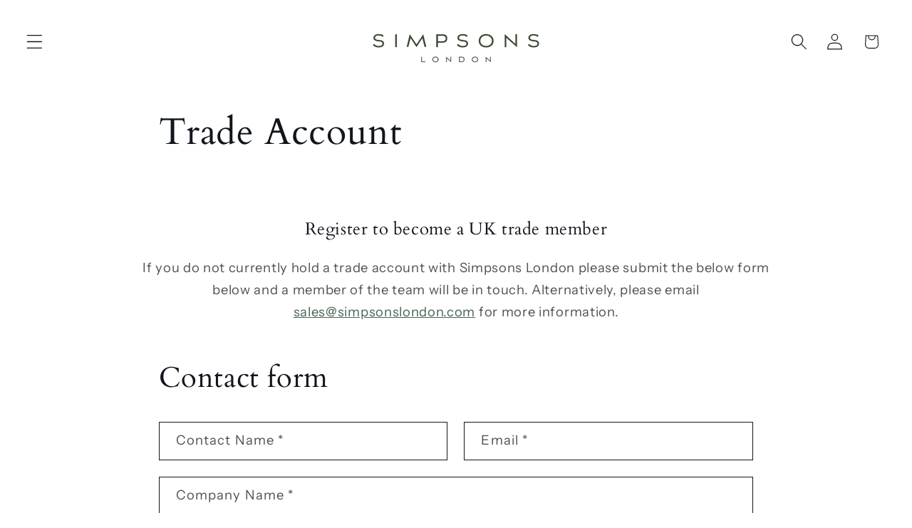

--- FILE ---
content_type: text/css
request_url: https://simpsonslondon.com/cdn/shop/t/27/assets/kg-custom.css?v=55119791992496406841757914984
body_size: 295
content:
.kg-product-restrict-popup-container{max-width:800px;margin:0 auto}.kg-highlight-block-content-wrapper p,.kg-product-restrict-popup-container .kg-product-restrict-popup-content-section .kg-product-restrict-popup-note,.kg-product-restrict-popup-container .kg-product-restrict-popup-content-section .kg-product-restrict-popup-note a{color:#11151cbf;font-weight:500;transition:color .3s ease}.kg-product-restrict-popup-container .kg-product-restrict-popup-content-section .kg-product-restrict-popup-note a{cursor:pointer}.kg-product-restrict-popup-modal{display:none;position:fixed;z-index:1000;left:0;top:0;width:100%;height:100%;background-color:#0009;animation:kg-fadeIn .3s ease;align-items:center;justify-content:center}.kg-product-restrict-popup-modal__content{background-color:#fff;margin:8% auto;padding:35px;width:90%;max-width:480px;position:relative;animation:kg-slideIn .3s ease;box-shadow:0 15px 40px #0003;border:1px solid #e8e8e8}.kg-product-restrict-popup-modal__close{color:#999;float:right;font-size:28px;font-weight:700;cursor:pointer;position:absolute;top:15px;right:20px;transition:color .3s ease}.kg-product-restrict-popup-modal__form-group span.kg-accessPassword-error{font-size:13px;color:red;margin:0}.kg-product-restrict-popup-modal__close:hover,.kg-product-restrict-popup-modal__close:focus{color:#8b4513}.kg-product-restrict-popup-modal__title{color:#2c2c2c;margin-bottom:20px;font-size:26px;font-weight:600;text-align:center;border-bottom:2px solid #f0f0f0;padding-bottom:15px;margin-top:0}.kg-product-restrict-popup-modal__description{color:#555;margin-bottom:25px;line-height:1.6;text-align:center;font-size:15px}.kg-product-restrict-popup-modal__form-group{margin-bottom:25px}.kg-product-restrict-popup-modal__form-group label{display:block;margin-bottom:8px;font-weight:500;color:#2c2c2c;font-size:14px}.kg-product-restrict-popup-modal__input{width:100%;padding:14px;border:2px solid #e0e0e0;font-size:16px;transition:all .3s ease;box-sizing:border-box;background-color:#fafafa}.kg-product-restrict-popup-modal__input:focus{outline:none;border-color:#8b4513;background-color:#fff;box-shadow:0 0 0 3px #8b45131a}.kg-product-restrict-popup-modal__submit-btn{background-color:#284734;color:#fff;padding:14px 30px;border:none;cursor:pointer;font-size:16px;font-weight:500;width:100%;transition:all .3s ease;text-transform:uppercase;letter-spacing:.5px}.kg-product-restrict-popup-modal__submit-btn:hover{transform:translateY(-1px)}@keyframes kg-fadeIn{0%{opacity:0}to{opacity:1}}@keyframes kg-slideIn{0%{opacity:0;transform:translateY(-50px)}to{opacity:1;transform:translateY(0)}}.kg-product-restrict-popup-container.kg-product-restrict-on-page{margin:0}.kg-highlight-block-content-wrapper p a{color:#11151cbf}.kg-main-product-page-section .product__info-wrapper .kg-restrict-product-block .kg-colour-variant-fieldset label{width:77px;padding:0;font-size:0;border:2px solid transparent;background:#fff}.kg-main-product-page-section .product__info-wrapper .kg-restrict-product-block .kg-colour-variant-fieldset input:checked+label{border:2px solid #000}.kg-main-product-page-section .product__info-wrapper .kg-restrict-product-block .kg-colour-variant-fieldset label img.kg-colour-variant-swatch-image{width:100%;height:100%;object-fit:contain}@media screen and (min-width: 750px){.product-form__input--swatch .swatch-input__input+.swatch-input__label{--swatch-input--size: 4.8rem !important}}
/*# sourceMappingURL=/cdn/shop/t/27/assets/kg-custom.css.map?v=55119791992496406841757914984 */


--- FILE ---
content_type: text/javascript
request_url: https://limits.minmaxify.com/124316.myshopify.com?v=114&r=20240322130842
body_size: 10602
content:
!function(t){if(!t.minMaxify&&-1==location.href.indexOf("checkout.shopify")){var e=t.minMaxifyContext||{},a=t.minMaxify={shop:"124316.myshopify.com",cart:null,cartLoadTryCount:0,customer:e.customer,feedback:function(t){if(0!=i.search(/\/(account|password|checkouts|cache|\d+\/)/)){var e=new XMLHttpRequest;e.open("POST","https://admin.minmaxify.com/report"),e.send(location.protocol+"//"+a.shop+i+"\n"+t)}},guarded:function(t,e){return function(){try{var i=e&&e.apply(this,arguments),n=t.apply(this,arguments);return e?n||i:n}catch(t){console.error(t);var r=t.toString();-1==r.indexOf("Maximum call stack")&&a.feedback("ex\n"+(t.stack||"")+"\n"+r)}}}},i=t.location.pathname;a.guarded((function(){var n,r,o,m,s,c=t.jQuery,u=t.document,d={btnCheckout:"[name=checkout],[href='/checkout'],[type=submit][value=Checkout],[onclick='window.location\\=\\'\\/checkout\\''],form[action='/checkout'] [type=submit],.checkout_button,form[action='/cart'] [type=submit].button-cart-custom,.btn-checkout,.checkout-btn,.button-checkout,.rebuy-cart__checkout-button,.gokwik-checkout",lblCheckout:"[name=checkout]",btnCartQtyAdjust:".cart-item-decrease,.cart-item-increase,.js--qty-adjuster,.js-qty__adjust,.minmaxify-quantity-button,.numberUpDown > *,.cart-item button.adjust,.cart-wrapper .quantity-selector__button,.cart .product-qty > .items,.cart__row [type=button],.cart-item-quantity button.adjust,.cart_items .js-change-quantity,.ajaxcart__qty-adjust,.cart-table-quantity button",divCheckout:".additional-checkout-buttons,.dynamic-checkout__content,.cart__additional_checkout,.additional_checkout_buttons,.paypal-button-context-iframe,.additional-checkout-button--apple-pay,.additional-checkout-button--google-pay",divDynaCheckout:"div.shopify-payment-button,.shopify-payment-button > div,#gokwik-buy-now",fldMin:"",fldQty:"input[name=quantity]",fldCartQty:"input[name^='updates['],.cart__qty-input,[data-cart-item-quantity]",btnCartDrawer:"a[href='/cart'],.js-drawer-open-right",btnUpdate:"[type=submit][name=update],.cart .btn-update"},l=0,h={name:""},p=2e4,f={NOT_VALID_MSG:"Order not valid",CART_UPDATE_MSG:"Cart needs to be updated",CART_AUTO_UPDATE:"Quantities have been changed, press OK to validate the cart.",CART_UPDATE_MSG2:'Cart contents have changed, you must click "Update cart" before proceeding.',VERIFYING_MSG:"Verifying",VERIFYING_EXPANDED:"Please wait while we verify your cart.",PREVENT_CART_UPD_MSG:"\n\n"};function g(){return(new Date).getTime()}Object.assign;function x(t,e){try{setTimeout(t,e||0)}catch(a){e||t()}}function y(t){return t?"string"==typeof t?u.querySelectorAll(t):t.nodeType?[t]:t:[]}function v(t,e){var a,i=y(t);if(i&&e)for(a=0;a<i.length;++a)e(i[a]);return i}function b(t,e){var a=t&&u.querySelector(t);if(a)return e?"string"==typeof e?a[e]:e(a):a}function _(t,e){if(c)return c(t).trigger(e);v(t,(function(t){t[e]()}))}function k(t,e,a){try{if(c)return c(t).on(e,a)}catch(t){}v(t,(function(t){t.addEventListener(e,a)}))}function M(t,e){var a=u.createElement("div");a.innerHTML=t;var i=a.childNodes;if(i){if(!e)return i[0];for(;i.length;)e.appendChild(i[0]);return 1}}function S(t){var e=t.target;try{return(e.closest||e.matches).bind(e)}catch(t){}}function C(){}a.showMessage=function(t){if(P())return(a.closePopup||C)(),!0;var e=A.messages||A.getMessages();if(++l,t&&(a.prevented=g()),!a.showPopup||!a.showPopup(e[0],e.slice(1))){for(var i="",n=0;n<e.length;++n)i+=e[n]+"\n";alert(i),o&&_(d.btnUpdate,"click")}return t&&(t.stopImmediatePropagation&&t.stopImmediatePropagation(),t.stopPropagation&&t.stopPropagation(),t.preventDefault&&t.preventDefault()),!1};var w='.minmaxify-p-bg { top: 0; left: 0; width: 100%; height: 100%; z-index: 2147483641; overflow: hidden; position: fixed; background: rgb(11, 11, 11, 0.8); opacity: 0.2; } .minmaxify-p-bg.minmaxify-a { transition: opacity 0.15s ease-out; opacity: 1; display: block; } \n.minmaxify-p-wrap { top: 0; left: 0; width: 100%; height: 100%; display: table; z-index: 2147483642; position: fixed; outline: none !important; -webkit-backface-visibility: hidden; pointer-events: none; }\n.minmaxify-p-wrap > div { display: table-cell; vertical-align: middle; }\n.minmaxify-p { opacity: .5; color: black; background-color: white; padding: 18px; max-width: 500px; margin: 18px auto; width: calc(100% - 36px); pointer-events: auto; border: solid white 1px; overflow: auto; max-height: 95vh; } .minmaxify-p.minmaxify-a { opacity: 1; transition: all 0.25s ease-in; border-width: 0px; }\n.minmaxify-ok { display: inline-block; padding: 8px 20px; margin: 0; line-height: 1.42; text-decoration: none; text-align: center; vertical-align: middle; white-space: nowrap; border: 1px solid transparent; border-radius: 2px; font-family: "Montserrat","HelveticaNeue","Helvetica Neue",sans-serif; font-weight: 400;font-size: 14px;text-transform: uppercase;transition:background-color 0.2s ease-out;background-color: #082f22; color: white; min-width: unset; }\n.minmaxify-ok:after { content: "OK"; }\n.minmaxify-close { font-style: normal; font-size: 28px; font-family: Arial, Baskerville, monospace; overflow: visible; background: transparent; border: 0; -webkit-appearance: none; display: block; outline: none; padding: 0 0 0 10px; box-shadow: none; margin-top: -10px; opacity: .65; }\n.minmaxify-p button { user-select: none; -webkit-user-select: none; cursor: pointer; float:right; width: unset; }\n.minmaxify-close:hover, .minmaxify-close:focus { opacity: 1; }\n.minmaxify-p ul { padding-left: 2rem; margin-bottom: 2rem; }';function L(t){if(f.locales){var e=(f.locales[a.locale]||{})[t];if(void 0!==e)return e}return f[t]}var T,G={messages:[L("VERIFYING_EXPANDED")],equalTo:function(t){return this===t}},A=G;function I(t){return n?n.getItemLimits(a,t):{}}function O(){return n&&X}function P(){return A.isOk&&!o&&O()||"force"==A.isOk||r}function E(){location.pathname!=i&&(i=location.pathname);try{if(O()&&!r){!function(){var t=a.cart&&a.cart.items;if(!t)return;v(d.fldCartQty,(function(e){for(var a=0;a<t.length;++a){var i=t[a],n=e.dataset;if(i.key==n.lineId||e.id&&-1!=e.id.search(new RegExp("updates(_large)?_"+i.id,"i"))||n.index==a+1){var r=I(i);r.min>1&&!r.combine&&(e.min=r.min),r.max&&(e.max=r.max),r.multiple&&!r.combine&&(e.step=r.multiple);break}}}))}(),v(d.divDynaCheckout,(function(t){t.style.display="none"}));var e=function(e){var a,n;if(!a){if(!n)try{n=decodeURIComponent(i||location.href||"")}catch(t){n=""}if(!((n=n.split("/")).length>2&&"products"==n[n.length-2]))return;a=n[n.length-1]}var r=(t.ShopifyAnalytics||{}).meta||{},o={handle:a,sku:""},m=r.product,s=r.selectedVariantId;if(!m){var c=b("#ProductJson-product-template");if(c)try{m=c._product||JSON.parse(c.dataset.product||c.textContent)}catch(t){}}if(m){o.product_description=m.description,o.product_type=m.type,o.vendor=m.vendor,o.price=m.price,o.product_title=m.title,o.product_id=m.id;var u=m.variants||[],d=u.length;if(s||1==d)for(var l=0;l<d;++l){var h=u[l];if(1==d||h.id==s){o.variant_title=h.public_title,o.sku=h.sku,o.grams=h.weight,o.price=h.price||m.price,o.variant_id=h.id,o.name=h.name,o.product_title||(o.product_title=h.name);break}}}return J(o),o}();if(e){var n=b(d.fldQty);!function(e,a){function i(t,e){if(arguments.length<2)return a.getAttribute(t);null==e?a.removeAttribute(t):a.setAttribute(t,e)}var n=e.max||void 0,r=e.multiple,o=e.min;if((t.minmaxifyDisplayProductLimit||C)(e),a){var m=i("mm-max"),s=i("mm-step"),c=i("mm-min"),u=parseInt(a.max),d=parseInt(a.step),l=parseInt(a.min);stockMax=parseInt(i("mm-stock-max")),val=parseInt(a.value),(o!=c||o>l)&&((c?val==c||val==l:!val||val<o)&&(a.value=o),!e.combine&&o>1?i("min",o):c&&i("min",1),i("mm-min",o)),isNaN(stockMax)&&!m&&(stockMax=parseInt(i("data-max-quantity")||i("max")),i("mm-stock-max",stockMax)),!isNaN(stockMax)&&n&&n>stockMax&&(n=stockMax),(n!=m||isNaN(u)||u>n)&&(n?i("max",n):m&&i("max",null),i("mm-max",n)),(r!=s||r>1&&d!=r)&&(e.combine?s&&i("step",null):i("step",r),i("mm-step",r))}}(I(e),n)}}}catch(t){console.error(t)}return q(),U(),!0}function q(t,e,a){v(d.lblCheckout,(function(i){var n=null===t?i.minMaxifySavedLabel:t;i.minMaxifySavedLabel||(i.minMaxifySavedLabel=i.value||(i.innerText||i.textContent||"").trim()),void 0!==n&&(i.value=n,i.textContent&&!i.childElementCount&&(i.textContent=n));var r=i.classList;r&&e&&r.add(e),r&&a&&r.remove(a)}))}function N(t){"start"==t?(q(L("VERIFYING_MSG"),"btn--loading"),m||(m=g(),p&&x((function(){m&&g()-m>=p&&(R()&&a.feedback("sv"),A={isOk:"force"},N("stop"))}),p))):"stop"==t?(q(A.isOk?null:L("NOT_VALID_MSG"),0,"btn--loading"),m=0,(a.popupShown||C)()&&a.showMessage()):"changed"==t&&q(L("CART_UPDATE_MSG")),U()}function U(){v(d.divCheckout,(function(t){var e=t.style;P()?t.mm_hidden&&(e.display=t.mm_hidden,t.mm_hidden=!1):"none"!=e.display&&(t.mm_hidden=e.display||"block",e.display="none")})),(t.minmaxifyDisplayCartLimits||C)(!r&&A,o)}function Q(t){var e=S(t);if(e){if(e(d.btnCheckout))return a.showMessage(t);e(d.btnCartQtyAdjust)&&a.onChange(t)}}function B(e){null==a.cart&&(a.cart=(t.Shopify||{}).cart||null),e&&function(){let t=(a.cart||{}).items;if(t){X=!0;for(var e=0;e<t.length;++e)J(t[e])||(X=!1);X||W()}}();var i=a.cart&&a.cart.item_count&&(e||!l&&R());(E()||i||e)&&(O()&&a.cart?(A=n.validateCart(a),N("stop"),i&&(T&&!A.isOk&&!A.equalTo(T)&&u.body?a.showMessage():!l&&R()&&x(a.showMessage,100)),T=A):(A=G,N("start"),a.cart||H()))}function R(){return 0==i.indexOf("/cart")}function D(t,e,i,n){if(e&&"function"==typeof e.search&&4==t.readyState){var r,m;try{if(200!=t.status)"POST"==i&&o&&-1!=e.search(/\/cart(\/update|\/change|\/clear|\.js)/)&&(o=!1,B());else{if("GET"==i&&-1!=e.search(/\/cart($|\.js|\.json|\?view=)/)&&-1==e.search(/\d\d\d/))return;var s=(r=t.response||t.responseText||"").indexOf&&r.indexOf("{")||0;-1!=e.search(/\/cart(\/update|\/change|\/clear|\.js)/)||"/cart"==e&&0==s?(-1!=e.indexOf("callback=")&&r.substring&&(r=r.substring(s,r.length-1)),m=a.handleCartUpdate(r,-1!=e.indexOf("cart.js")?"get":"update",n)):-1!=e.indexOf("/cart/add")?m=a.handleCartUpdate(r,"add",n):"GET"!=i||R()&&"/cart"!=e||(B(),m=1)}}catch(t){if(!r||0==t.toString().indexOf("SyntaxError"))return;console.error(t),a.feedback("ex\n"+(t.stack||"")+"\n"+t.toString()+"\n"+e)}m&&j()}}function j(){for(var t=500;t<=2e3;t+=500)x(E,t)}function H(){var t=new XMLHttpRequest,e="/cart.js?_="+g();t.open("GET",e),t.mmUrl=null,t.onreadystatechange=function(){D(t,e)},t.send(),x((function(){null==a.cart&&a.cartLoadTryCount++<60&&H()}),5e3)}a.getLimitsFor=I,a.checkLimits=P,a.onChange=a.guarded((function(){N("changed"),o=!0,A=R()&&b(d.btnUpdate)?{messages:[L("CART_AUTO_UPDATE")]}:{messages:[L("CART_UPDATE_MSG2")]},U()})),t.getLimits=B,t.mmIsEnabled=P,a.handleCartUpdate=function(t,e,i){"string"==typeof t&&(t=JSON.parse(t));var n="get"==e&&JSON.stringify(t);if("get"!=e||s!=n){if("update"==e)a.cart=t;else if("add"!=e){if(i&&!t.item_count&&a.cart)return;a.cart=t}else{var r=t.items||[t];t=a.cart;for(var m=0;m<r.length;++m){var c=r[m];t&&t.items||(t=a.cart={total_price:0,total_weight:0,items:[],item_count:0}),t.total_price+=c.line_price,t.total_weight+=c.grams*c.quantity,t.item_count+=c.quantity;for(var u=0;u<t.items.length;++u){var d=t.items[u];if(d.id==c.id){t.total_price-=d.line_price,t.total_weight-=d.grams*d.quantity,t.item_count-=d.quantity,t.items[u]=c,c=0;break}}c&&t.items.unshift(c)}n=JSON.stringify(t)}return s=n,o=!1,B(!0),1}if(!A.isOk)return E(),1};var z={},F={},V={},X=!0;function K(t){t?"string"==typeof t&&(t=JSON.parse(t)):t=[],V={};for(var e=0;e<t.length;++e){var a=t[e];a.product_id&&(z[a.product_id]=a),a.variant_id&&(F[a.variant_id]=a),a.id&&(V[a.id]=a)}}function W(){var t=new XMLHttpRequest;t.open("GET","/apps/minmaxify/liquids/cart-extras?_="+g()),t.mmUrl=null,t.onreadystatechange=function(){4==t.readyState&&(K(t.responseText),B(!0))},t.send(),x((function(){!X&&a.cartLoadTryCount++<60&&W()}),1e4)}function J(t){var e=V[t.id]||F[t.variant_id]||z[t.product_id];if(e)return t.coll=e.collection,t.ptag=e.tag,!0}K(e.cartItemExtras),e.product&&K([e.product]);var Y,$=t.XMLHttpRequest.prototype,Z=$.open,tt=$.send;function et(){c||(c=t.jQuery);var e=t.Shopify||{},i=e.shop||location.host;if(h=e.theme||h,r=!1,u.getElementById("minmaxify_disable")||i!=a.shop)r=!0;else{a.locale=e.locale,E(),function(t,e,i,n){v(t,(function(t){if(!t["mmBound_"+e]){t["mmBound_"+e]=!0;var r=t["on"+e];r&&n?t["on"+e]=a.guarded((function(t){!1!==i()?r.apply(this,arguments):t.preventDefault()})):k(t,e,a.guarded(i))}}))}(d.btnCartDrawer,"click",j),a.showPopup||M('<style type="text/css" minmaxify>'+w+"</style>",u.head)&&(a.showPopup=function(t,e){for(var i='<button title="Close (Esc)" type="button" class="minmaxify-close" aria-label="Close">&times;</button>'+t.replace(new RegExp("\n","g"),"<br/>")+"<ul>",n=0;n<e.length;++n){var r=e[n];r&&(i+="<li>"+r+"</li>")}i+='</ul><div><button class="minmaxify-ok"></button><div style="display:table;clear:both;"></div></div>';var o=b("div.minmaxify-p");if(o)o.innerHtml=i;else{var m=document.body;m.insertBefore(M("<div class='minmaxify-p-bg'></div>"),m.firstChild),m.insertBefore(M("<div class='minmaxify-p-wrap'><div><div role='dialog' aria-modal='true' aria-live='assertive' tabindex='1' class='minmaxify-p'>"+i+"</div></div></div>"),m.firstChild),k(".minmaxify-ok","click",(function(){a.closePopup(1)})),k(".minmaxify-close, .minmaxify-p-bg","click",(function(){a.closePopup()})),x(v.bind(a,".minmaxify-p-bg, .minmaxify-p",(function(t){t.classList.add("minmaxify-a")})))}return 1},a.closePopup=function(t){v(".minmaxify-p-wrap, .minmaxify-p-bg",(function(t){t.parentNode.removeChild(t)})),o&&t&&_(d.btnUpdate,"click")},a.popupShown=function(){return y("div.minmaxify-p").length},u.addEventListener("keyup",(function(t){27===t.keyCode&&a.closePopup()}))),at();var n=document.getElementsByTagName("script");for(let t=0;t<n.length;++t){var m=n[t];m.src&&-1!=m.src.indexOf("trekkie.storefront")&&!m.minMaxify&&(m.minMaxify=1,m.addEventListener("load",at))}}}function at(){var e=t.trekkie||(t.ShopifyAnalytics||{}).lib||{},i=e.track;i&&!i.minMaxify&&(e.track=function(t){return"Viewed Product Variant"==t&&x(E),i.apply(this,arguments)},e.track.minMaxify=1,e.ready&&(e.ready=a.guarded(B,e.ready)));var n=t.subscribe;"function"!=typeof n||n.mm_quTracked||(n.mm_quTracked=1,n("quantity-update",a.guarded(E)))}a.initCartValidator=a.guarded((function(t){n||(n=t,r||B(!0))})),$.open=function(t,e,a,i,n){return this.mmMethod=t,this.mmUrl=e,Z.apply(this,arguments)},$.send=function(t){var e=this;return e.addEventListener?e.addEventListener("readystatechange",(function(t){D(e,e.mmUrl,e.mmMethod)})):e.onreadystatechange=a.guarded((function(){D(e,e.mmUrl)}),e.onreadystatechange),tt.apply(e,arguments)},(Y=t.fetch)&&!Y.minMaxify&&(t.fetch=function(t,e){var i=Y.apply(this,arguments);return method=(e||t||{}).method||"GET",-1!=(t=((t||{}).url||t||"").toString()).search(/\/cart(\/|\.js)/)&&(i=i.then((function(e){try{var i=a.guarded((function(a){e.readyState=4,e.responseText=a,D(e,t,method,!0)}));e.ok?e.clone().text().then(i):i()}catch(t){}return e}))),i},t.fetch.minMaxify=1),u.addEventListener("mousedown",a.guarded(Q),!0);try{u.addEventListener("touchstart",a.guarded(Q),{capture:!0,passive:!1})}catch(t){}u.addEventListener("click",a.guarded(Q),!0),u.addEventListener("keydown",a.guarded((function(t){var e=S(t);e&&e(d.fldCartQty)&&a.onChange(t)}))),u.addEventListener("change",a.guarded((function(t){var e=S(t);e&&e(d.fldCartQty)&&a.onChange(t)}))),u.addEventListener("DOMContentLoaded",a.guarded((function(){et(),r||(R()&&x(B),(t.booster||t.BoosterApps)&&c&&c.fn.ajaxSuccess&&c(u).ajaxSuccess((function(t,e,a){a&&D(e,a.url,a.type)})))}))),et()}))()}}(window),function(){function CheckState(t,e,a,i){this.cart=e||{},this.opt=t,this.customer=a,this.messages=[],this.locale=i}CheckState.prototype={recalculate:function(t){this.isOk=!0,this.messages=!t&&[];var e=this.cart._subtotal=Number(this.cart.total_price||0)/100,a=this.opt.overridesubtotal;if(!(a>0&&e>a)){for(var i=0,n=this.cart.items||[],r=0;r<n.length;r++)i+=Number(n[r].quantity);this.cart._totalQuantity=i,this.addMsg("INTRO_MSG"),this._doSubtotal(),this._doItems(),this._doGroups(),this._doQtyTotals(),this._doWeight()}},getMessages:function(){return this.messages||this.recalculate(),this.messages},addMsg:function(t,e){if(!this.messages)return;const a=this.opt.messages;var i=a[t];if(a.locales&&this.locale){var n=(a.locales[this.locale]||{})[t];void 0!==n&&(i=n)}i=this._fmtMsg(unescape(i),e),this.messages.push(i)},_fmtMsg:function(t,e){var a,i=this.opt,n=this.cart;return t.replace(/\{\{(.*?)\}\}/g,(function(t,r){a||(a=makeTextPieceEvaluator(i,n,e));try{return a(r)}catch(t){return'"'+t.message+'"'}}))},equalTo:function(t){if(this.isOk!==t.isOk)return!1;var e=this.getMessages(),a=t.messages||t.getMessages&&t.getMessages()||[];if(e.length!=a.length)return!1;for(var i=0;i<e.length;++i)if(e[i]!==a[i])return!1;return!0},_doSubtotal:function(){var t=this.cart._subtotal,e=this.opt.minorder,a=this.opt.maxorder;t<e&&(this.addMsg("MIN_SUBTOTAL_MSG"),this.isOk=!1),a>0&&t>a&&(this.addMsg("MAX_SUBTOTAL_MSG"),this.isOk=!1)},_doWeight:function(){var t=Number(this.cart.total_weight||0),e=this.opt.weightmin,a=this.opt.weightmax;t<e&&(this.addMsg("MIN_WEIGHT_MSG"),this.isOk=!1),a>0&&t>a&&(this.addMsg("MAX_WEIGHT_MSG"),this.isOk=!1)},checkGenericLimit:function(t,e,a){if(!(t.quantity<e.min&&(this.addGenericError("MIN",t,e,a),a)||e.max&&t.quantity>e.max&&(this.addGenericError("MAX",t,e,a),a)||e.multiple>1&&t.quantity%e.multiple>0&&(this.addGenericError("MULT",t,e,a),a))){var i=Number(t.line_price)/100;void 0!==e.minAmt&&i<e.minAmt&&(this.addGenericError("MIN_SUBTOTAL",t,e,a),a)||e.maxAmt&&i>e.maxAmt&&this.addGenericError("MAX_SUBTOTAL",t,e,a)}},addGenericError:function(t,e,a,i){var n={item:e};i?(t="PROD_"+t+"_MSG",n.itemLimit=a,n.refItem=i):(t="GROUP_"+t+"_MSG",n.groupLimit=a),this.addMsg(t,n),this.isOk=!1},_buildLimitMaps:function(){var t=this.opt,e=t.items||[];t.bySKU={},t.byId={},t.byHandle={};for(var a=0;a<e.length;++a){var i=e[a];i.sku?t.bySKU[i.sku]=i:(i.h&&(t.byHandle[i.h]=i),i.id&&(t.byId[i.id]=i))}},getSkuLimit:function(t){if(t){var e=this.opt.bySKU[t];if(e)return e}},_doItems:function(){var t,e,a=this.cart.items||[],i={},n={};function r(t,e,a){var i=a[e];void 0===i?(i=a[e]={},Object.keys(t).forEach((function(e){i[e]=t[e]}))):(i.quantity+=Number(t.quantity),i.line_price+=Number(t.line_price))}for(var o=0;o<a.length;o++)r(t=a[o],this.getCartItemKey(t),i),r(t,this.getCartItemCombinedKey(t),n);for(var m in i)(t=i[m])&&((e=this.getItemLimit(t)).combine||this.checkGenericLimit(t,e,t));for(var m in n)(t=n[m])&&(e=this.getItemLimit(t,!0)).combine&&this.checkGenericLimit(t,e,t)},getCartItemCombinedKey:function(t){return t.handle},getCartItemKey:function(t){var e=t.handle;return e+=t.sku||t.variant_id},getCartItemIds:function(t){var e={handle:t.handle||"",sku:t.sku},a=e.handle.indexOf(" ");return a>0&&(e.sku=e.handle.substring(a+1),e.handle=e.handle.substring(0,a)),e},getItemLimit:function(t,e){var a=this.opt;if(!a)return{};void 0===a.byHandle&&this._buildLimitMaps();var i=this.getCartItemIds(t),n=this.getSkuLimit(i.sku);return n||(n=a.byId[t.product_id]||a.byHandle[i.handle]),n||(n=this.getIndividualGroupLimit(t,i)),n||(n={min:a.itemmin,max:a.itemmax,multiple:a.itemmult}),n},calcItemLimit:function(t){var e=this.getItemLimit(t);(e={max:e.max||0,multiple:e.multiple||1,min:e.min,combine:e.combine}).min||(e.min=e.multiple);var a=this.opt.maxtotalitems||0;(!e.max||a&&a<e.max)&&(e.max=a);for(var i=this.opt.groups||[],n=0;n<i.length;++n){var r=i[n];1==r.combine&&this.groupIsApplicable(t,r)&&(!e.max||r.max&&r.max<e.max)&&(e.max=r.max)}return e},_doQtyTotals:function(){var t=this.opt.maxtotalitems,e=this.opt.mintotalitems,a=this.opt.multtotalitems,i=this.cart._totalQuantity;0!=t&&i>t&&(this.addMsg("TOTAL_ITEMS_MAX_MSG"),this.isOk=!1),i<e&&(this.addMsg("TOTAL_ITEMS_MIN_MSG"),this.isOk=!1),a>1&&i%a>0&&(this.addMsg("TOTAL_ITEMS_MULT_MSG"),this.isOk=!1)},getIndividualGroupLimit:function(t,e){for(var a=this.opt.groups||[],i=0;i<a.length;++i){var n=a[i];if(1!=n.combine&&this.groupIsApplicable(t,n,e))return n}},groupIsApplicable:function(t,e,a){var i=e.field,n=e.op,r=e.filter;if("[]"==i)return this.checkMultipleConditions(r||[],this.groupIsApplicable.bind(this,t),n,a);var o,m=t[i];switch(i){case"ctags":m=(this.customer||{}).tags||[],o=!0;break;case"product":m=t.product_id;case"coll":case"ptag":o=!0;break;case"price":m/=100;break;case"handle":void 0!==(a||{}).handle&&(m=a.handle)}return o&&("e"==n?(n="oo",r=[r]):"ne"==n&&(n="no",r=[r])),filterOps[n](m,r)},_doGroups:function(){for(var t=this.opt.groups||[],e=0;e<t.length;++e){var a=t[e];if(1==a.combine){for(var i=0,n=0,r=this.cart.items||[],o=0;o<r.length;++o){var m=r[o];this.groupIsApplicable(m,a)&&(i+=m.quantity,n+=m.line_price)}i&&this.checkGenericLimit({quantity:i,line_price:n},a)}}},checkMultipleConditions:function(t,e,a,i){for(var n=0;n<t.length;++n){if(e(t[n],i)){if("not"==a)return!1;if("or"==a)return!0}else{if("and"==a)return!1;if("nor"==a)return!0}}return"and"==a||"not"==a}};var filterOps={c:function(t,e){return t&&String(t).indexOf(e)>-1},nc:function(t,e){return t&&-1==String(t).indexOf(e)},e:function(t,e){return t==e},g:function(t,e){return t>e},l:function(t,e){return t<e},ne:function(t,e){return t!=e},be:function(t,e){return t>e[0]&&t<e[1]},oo:function(t,e){if(t){t instanceof Array||(t=[t]);for(var a=0;a<t.length;++a)for(var i=0;i<e.length;++i)if(t[a]==e[i])return 1}},no:function(t,e){t instanceof Array||(t=[t]);for(var a=0;a<t.length;++a)for(var i=0;i<e.length;++i)if(t[a]==e[i])return 0;return 1}};function makeTextPieceEvaluator(_opt,cart,_ctx){function formatMoney(t){if(void 0!==MoneyFormat){try{t=t.toLocaleString()}catch(t){}MoneyFormat&&(t=MoneyFormat.replace(/{{\s*amount[a-z_]*\s*}}/,t))}return t}const MoneyFormat=_opt.moneyFormat,CartAmount=formatMoney(cart._subtotal),CartMinAmount=formatMoney(_opt.minorder),CartMaxAmount=formatMoney(_opt.maxorder),CartWeight=Number(cart.total_weight||0),CartMinWeight=_opt.weightmin,CartMaxWeight=_opt.weightmax,CartQuantity=cart._totalQuantity,CartMinQuantity=_opt.mintotalitems,CartMaxQuantity=_opt.maxtotalitems,CartQuantityMultiple=_opt.multtotalitems;if(_opt=0,_ctx&&_ctx.itemLimit){const ProductAmount=formatMoney(Number(_ctx.item.line_price)/100),ProductQuantity=_ctx.item.quantity,item=_ctx.refItem||_ctx.item;_ctx=_ctx.itemLimit;const ProductName=_ctx.combine&&_ctx.name?unescape(_ctx.name):item.title,GroupTitle=_ctx.title,ProductMinAmount=formatMoney(_ctx.minAmt),ProductMaxAmount=formatMoney(_ctx.maxAmt),ProductMinQuantity=_ctx.min,ProductMaxQuantity=_ctx.max,ProductQuantityMultiple=_ctx.multiple;return _ctx=0,function(v){return eval(v)}}if(_ctx&&_ctx.groupLimit){const GroupAmount=formatMoney(Number(_ctx.item.line_price)/100),GroupQuantity=_ctx.item.quantity,item=_ctx.refItem||_ctx.item;_ctx=_ctx.groupLimit;const GroupTitle=_ctx.title,GroupMinAmount=formatMoney(_ctx.minAmt),GroupMaxAmount=formatMoney(_ctx.maxAmt),GroupMinQuantity=_ctx.min,GroupMaxQuantity=_ctx.max,GroupQuantityMultiple=_ctx.multiple;return _ctx=0,function(v){return eval(v)}}return function(v){return eval(v)}}var limits={messages:{INTRO_MSG:"Please note:",GROUP_MIN_MSG:"Must have at least {{GroupMinQuantity}} of {{GroupTitle}}.",GROUP_MAX_MSG:"Maximum quantity is {{GroupMaxQuantity}} Fabric & Material Samples per customer.",GROUP_MULT_MSG:"{{GroupTitle}} quantity must be a multiple of {{GroupQuantityMultiple}}.",PROD_MIN_MSG:"{{ProductName}}: Must have at least {{ProductMinQuantity}} of this item.",PROD_MAX_MSG:"{{ProductName}}: Must have at most {{ProductMaxQuantity}} of this item.",PROD_MULT_MSG:"{{ProductName}}: Quantity must be a multiple of {{ProductQuantityMultiple}}."},items:[{id:9056210682205,h:"antique-brass-bronze-metal-sample",name:"Antique Brass Bronze Metal Sample",max:5},{id:9056202686813,h:"antique-brass-metal-sample",name:"Antique Brass Metal Sample",max:5},{id:9056205832541,h:"antique-brass-metal-sample-1",name:"Antique Brass Metal Sample",max:5},{id:9056223756637,h:"antique-copper-bronze-metal-sample",name:"Antique Copper Bronze Metal Sample",max:5},{id:9056213696861,h:"antique-silver-metal-sample",name:"Antique Silver Metal Sample",max:5},{id:9056158024029,h:"bianco-nero-mirror-sample",name:"Bianco Nero Mirror Sample",max:5},{id:9056281461085,h:"black-fabric-sample",name:"Black Fabric Sample",max:5},{id:9056160153949,h:"bronze-vincenzo-mirror-sample",name:"Bronze Vincenzo Mirror Sample",max:5},{id:9056200917341,h:"brushed-brass-metal-sample",name:"Brushed Brass Metal Sample",max:5},{id:9056219562333,h:"brushed-copper-metal-sample",name:"Brushed Copper Metal Sample",max:5},{id:9056282542429,h:"charcoal-fabric-sample",name:"Charcoal Fabric Sample",max:5},{id:9056276054365,h:"charcoal-grey-sample",name:"Charcoal Grey Sample",max:5},{id:9056279232861,h:"cream-fabric-sample",name:"Cream Fabric Sample",max:5},{id:9039398961501,h:"croc-brown",name:"Croc Brown",max:5},{id:9039505097053,h:"croc-green",name:"Croc Green",max:5},{id:9039521743197,h:"copy-of-croc-green",name:"Croc Plum",max:5},{id:9056238698845,h:"dark-brown-oak-sample",name:"Dark Brown Oak Sample",max:5},{id:9056235487581,h:"dark-walnut-sample",name:"Dark Walnut Sample",max:5},{id:9056270909789,h:"ebony-sample",name:"Ebony Sample",max:5},{id:9039534424413,h:"herringbone-brown",name:"Herringbone Brown",max:5},{id:9055860818269,h:"herringbone-golden-sand",name:"Herringbone Golden Sand",max:5},{id:9039534686557,h:"herringbone-petrol-blue",name:"Herringbone Petrol Blue",max:5},{id:9055862063453,h:"herringbone-platinum",name:"Herringbone Platinum",max:5},{id:9039536718173,h:"herringbone-tan",name:"Herringbone Tan",max:5},{id:9055826837853,h:"leather-1",name:"Leather 1",max:5},{id:9055837389149,h:"leather-2",name:"Leather 2",max:5},{id:9055839781213,h:"leather-3",name:"Leather 3",max:5},{id:9055841911133,h:"leather-4",name:"Leather 4",max:5},{id:9055842828637,h:"leather-5",name:"Leather 5",max:5},{id:9055845286237,h:"leather-6",name:"Leather 6",max:5},{id:9055847154013,h:"leather-7",name:"Leather 7",max:5},{id:9055850103133,h:"leather-8",name:"Leather 8",max:5},{id:9055853576541,h:"leather-9",name:"Leather 9",max:5},{id:9056240664925,h:"light-grey-sample",name:"Light Grey Sample",max:5},{id:9056240107869,h:"light-oak-sample",name:"Light Oak Sample",max:5},{id:9039527379293,h:"prisma",name:"Prisma",max:5},{id:9039526363485,h:"prisma-oatmeal",name:"Prisma Oatmeal",max:5},{id:9056280281437,h:"putty-fabric-sample",name:"Putty Fabric Sample",max:5},{id:9055933104477,h:"shagreen-182",name:"Shagreen 182",max:5},{id:9055934841181,h:"shagreen-187",name:"Shagreen 187",max:5},{id:9055938249053,h:"shagreen-193",name:"Shagreen 193",max:5},{id:9055982354781,h:"shagreen-199",name:"Shagreen 199",max:5},{id:9055980650845,h:"shagreen-201",name:"Shagreen 201",max:5},{id:9055985140061,h:"shagreen-203",name:"Shagreen 203",max:5},{id:9055983993181,h:"shagreen-205",name:"Shagreen 205",max:5},{id:9055997231453,h:"shagreen-206",name:"Shagreen 206",max:5},{id:9056076104029,h:"shagreen-209",name:"Shagreen 209",max:5},{id:9055929696605,h:"shagreen-253",name:"Shagreen 253",max:5},{id:9056054870365,h:"shagreen-254",name:"Shagreen 254",max:5},{id:9056059228509,h:"shagreen-255",name:"Shagreen 255",max:5},{id:9055936381277,h:"shagreen-188",name:"Shagreen Bronze",max:5},{id:9056079806813,h:"shagreen-burnt-orange",name:"Shagreen Burnt Orange",max:5},{id:9055939232093,h:"shagreen-espresso",name:"Shagreen Espresso",max:5},{id:9056080855389,h:"shagreen-ivy",name:"Shagreen Ivy",max:5},{id:9056078004573,h:"shagreen-khaki",name:"Shagreen Khaki",max:5},{id:9056069583197,h:"shagreen-mocha",name:"Shagreen Mocha",max:5},{id:9056065814877,h:"shagreen-plum",name:"Shagreen Plum",max:5},{id:9056152715613,h:"silver-mirror-sample",name:"Silver Mirror Sample",max:5},{id:9056156352861,h:"silver-bronze-mirror-sample",name:"Silver-Bronze Mirror Sample",max:5},{id:9056154911069,h:"silver-grey-mirror-sample",name:"Silver-Grey Mirror Sample",max:5},{id:9056084033885,h:"snake-223",name:"Snake 223",max:5},{id:9056086622557,h:"snake-234",name:"Snake 234",max:5},{id:9056088064349,h:"snake-235",name:"Snake 235",max:5},{id:9056090227037,h:"snake-236",name:"Snake 236",max:5},{id:9056121880925,h:"snake-237",name:"Snake 237",max:5},{id:9056131678557,h:"snake-238",name:"Snake 238",max:5},{id:9056139706717,h:"snake-239",name:"Snake 239",max:5},{id:9056147177821,h:"snake-240",name:"Snake 240",max:5},{id:9055916458333,h:"sueded-herringbone-222",name:"Sueded Bark 222",max:5},{id:9055926387037,h:"sueded-bark-223",name:"Sueded Bark 223",max:5},{id:9055923011933,h:"sueded-bark-oatmeal",name:"Sueded Bark Oatmeal",max:5},{id:9055871631709,h:"sueded-chevron-218",name:"Sueded Chevron 218",max:5},{id:9055864193373,h:"sueded-chevron-219",name:"Sueded Chevron 219",max:5},{id:9055882379613,h:"sueded-chevron-220",name:"Sueded Chevron 220",max:5},{id:9055904792925,h:"sueded-herringbone-215",name:"Sueded Herringbone 215",max:5},{id:9055909118301,h:"sueded-herringbone-217",name:"Sueded Herringbone 217",max:5},{id:9055899812189,h:"sueded-herringbone-fawn",name:"Sueded Herringbone Fawn",max:5},{id:9055889817949,h:"sueded-herringbone-ivy",name:"Sueded Herringbone Ivy",max:5},{id:9039533834589,h:"sueded-raffia-brown",name:"Sueded Raffia Brown",max:5},{id:9039532458333,h:"sueded-raffia-mocha",name:"Sueded Raffia Mocha",max:5},{id:9039532982621,h:"sueded-raffia",name:"Sueded Raffia Taupe",max:5},{id:9056158843229,h:"vincenzo-mirror-sample",name:"Vincenzo Mirror Sample",max:5}],groups:[{uid:"9421897bd1c14ab185e6900ed9ad4e78",field:"coll",op:"e",filter:[622475608413],title:"Materials & Finishes",combine:!0,max:5}],rules:[],moneyFormat:"£{{amount}}"},validator={apiVer:[1,0],validateCart:function(t){var e=this.instantiate(t);return e.recalculate(),e},getItemLimits:function(t,e){return this.instantiate(t).calcItemLimit(e)},instantiate:function(t){return new CheckState(limits,t.cart,t.customer,t.locale)}};minMaxify.initCartValidator(validator)}();